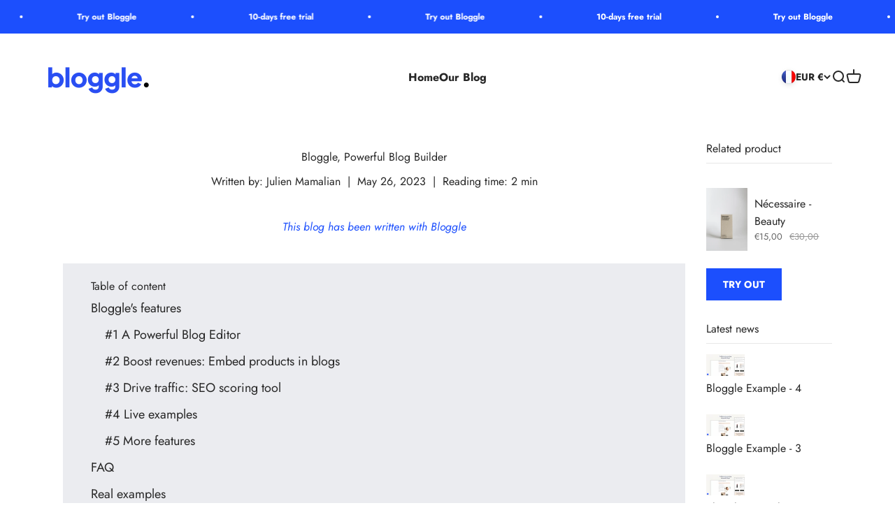

--- FILE ---
content_type: text/css
request_url: https://d2xvgzwm836rzd.cloudfront.net/blog_styles--corgenic.min.css?v=1694869910037
body_size: 4221
content:
.bloggle--blog-item-button { border: none; } #bloggy--article a:not(.bggle_button-link) {font-weight: 400;} #bloggy--article a:not(.bggle_button-link):hover {}#bloggy--article a:not(.btn) {border-bottom: 0px solid black !important;}.bggle--anchor-link {margin-bottom: 10px !important;font-size: 18px !important;}#list-features {padding-left: 24px !important;}#list-features li {font-size: 22px !important;list-style-type: circle !important;} #bloggy--article p.text--1624614913014, #bloggy--article li.text--1624614913014, #bloggy--article h6.text--1624614913014, #bloggy--article h5.text--1624614913014, #bloggy--article h4.text--1624614913014, #bloggy--article h3.text--1624614913014, #bloggy--article h2.text--1624614913014, #bloggy--article h1.text--1624614913014, #bloggy--article span.text--1624614913014, #bloggle_article-layout p.text--1624614913014, #bloggle_article-layout li.text--1624614913014, #bloggle_article-layout h6.text--1624614913014, #bloggle_article-layout h5.text--1624614913014, #bloggle_article-layout h4.text--1624614913014, #bloggle_article-layout h3.text--1624614913014, #bloggle_article-layout h2.text--1624614913014, #bloggle_article-layout h1.text--1624614913014, #bloggle_article-layout span.text--1624614913014, #bloggle--blog_layout p.text--1624614913014, #bloggle--blog_layout li.text--1624614913014, #bloggle--blog_layout h6.text--1624614913014, #bloggle--blog_layout h5.text--1624614913014, #bloggle--blog_layout h4.text--1624614913014, #bloggle--blog_layout h3.text--1624614913014, #bloggle--blog_layout h2.text--1624614913014, #bloggle--blog_layout h1.text--1624614913014, #bloggle--blog_layout span.text--1624614913014 {font-weight:400;text-transform: none;font-style: normal;color: #333232;text-decoration:none;} #bloggy--article a.text--1624614913014 {text-transform: none;font-style: normal;} #bloggy--article p.text--1624626181416, #bloggy--article li.text--1624626181416, #bloggy--article h6.text--1624626181416, #bloggy--article h5.text--1624626181416, #bloggy--article h4.text--1624626181416, #bloggy--article h3.text--1624626181416, #bloggy--article h2.text--1624626181416, #bloggy--article h1.text--1624626181416, #bloggy--article span.text--1624626181416, #bloggle_article-layout p.text--1624626181416, #bloggle_article-layout li.text--1624626181416, #bloggle_article-layout h6.text--1624626181416, #bloggle_article-layout h5.text--1624626181416, #bloggle_article-layout h4.text--1624626181416, #bloggle_article-layout h3.text--1624626181416, #bloggle_article-layout h2.text--1624626181416, #bloggle_article-layout h1.text--1624626181416, #bloggle_article-layout span.text--1624626181416, #bloggle--blog_layout p.text--1624626181416, #bloggle--blog_layout li.text--1624626181416, #bloggle--blog_layout h6.text--1624626181416, #bloggle--blog_layout h5.text--1624626181416, #bloggle--blog_layout h4.text--1624626181416, #bloggle--blog_layout h3.text--1624626181416, #bloggle--blog_layout h2.text--1624626181416, #bloggle--blog_layout h1.text--1624626181416, #bloggle--blog_layout span.text--1624626181416 {font-family: 'Helvetica';font-weight:700;text-transform: none;font-style: normal;color: #333232;text-decoration:none;} #bloggy--article a.text--1624626181416 {font-family: 'Helvetica';text-transform: none;font-style: normal;} #bloggy--article p.text--1624626098994, #bloggy--article li.text--1624626098994, #bloggy--article h6.text--1624626098994, #bloggy--article h5.text--1624626098994, #bloggy--article h4.text--1624626098994, #bloggy--article h3.text--1624626098994, #bloggy--article h2.text--1624626098994, #bloggy--article h1.text--1624626098994, #bloggy--article span.text--1624626098994, #bloggle_article-layout p.text--1624626098994, #bloggle_article-layout li.text--1624626098994, #bloggle_article-layout h6.text--1624626098994, #bloggle_article-layout h5.text--1624626098994, #bloggle_article-layout h4.text--1624626098994, #bloggle_article-layout h3.text--1624626098994, #bloggle_article-layout h2.text--1624626098994, #bloggle_article-layout h1.text--1624626098994, #bloggle_article-layout span.text--1624626098994, #bloggle--blog_layout p.text--1624626098994, #bloggle--blog_layout li.text--1624626098994, #bloggle--blog_layout h6.text--1624626098994, #bloggle--blog_layout h5.text--1624626098994, #bloggle--blog_layout h4.text--1624626098994, #bloggle--blog_layout h3.text--1624626098994, #bloggle--blog_layout h2.text--1624626098994, #bloggle--blog_layout h1.text--1624626098994, #bloggle--blog_layout span.text--1624626098994 {font-family: 'Helvetica';font-weight:700;text-transform: none;font-style: normal;color: #333232;text-decoration:none;font-size:15px;line-height:18px;letter-spacing:0px;} #bloggy--article a.text--1624626098994 {font-family: 'Helvetica';text-transform: none;font-style: normal;font-size:15px;line-height:18px;letter-spacing:0px;}@media screen and (min-width: 768px) and (max-width: 1024px) { #bloggy--article p.text--1624626098994, #bloggy--article li.text--1624626098994, #bloggy--article h6.text--1624626098994, #bloggy--article h5.text--1624626098994, #bloggy--article h4.text--1624626098994, #bloggy--article h3.text--1624626098994, #bloggy--article h2.text--1624626098994, #bloggy--article h1.text--1624626098994, #bloggy--article span.text--1624626098994, #bloggle_article-layout p.text--1624626098994, #bloggle_article-layout li.text--1624626098994, #bloggle_article-layout h6.text--1624626098994, #bloggle_article-layout h5.text--1624626098994, #bloggle_article-layout h4.text--1624626098994, #bloggle_article-layout h3.text--1624626098994, #bloggle_article-layout h2.text--1624626098994, #bloggle_article-layout h1.text--1624626098994, #bloggle_article-layout span.text--1624626098994, #bloggle--blog_layout p.text--1624626098994, #bloggle--blog_layout li.text--1624626098994, #bloggle--blog_layout h6.text--1624626098994, #bloggle--blog_layout h5.text--1624626098994, #bloggle--blog_layout h4.text--1624626098994, #bloggle--blog_layout h3.text--1624626098994, #bloggle--blog_layout h2.text--1624626098994, #bloggle--blog_layout h1.text--1624626098994, #bloggle--blog_layout span.text--1624626098994 {font-size:13px;line-height:16px;letter-spacing:0px;}}@media screen and (max-width: 767px) { #bloggy--article p.text--1624626098994, #bloggy--article li.text--1624626098994, #bloggy--article h6.text--1624626098994, #bloggy--article h5.text--1624626098994, #bloggy--article h4.text--1624626098994, #bloggy--article h3.text--1624626098994, #bloggy--article h2.text--1624626098994, #bloggy--article h1.text--1624626098994, #bloggy--article span.text--1624626098994, #bloggle_article-layout p.text--1624626098994, #bloggle_article-layout li.text--1624626098994, #bloggle_article-layout h6.text--1624626098994, #bloggle_article-layout h5.text--1624626098994, #bloggle_article-layout h4.text--1624626098994, #bloggle_article-layout h3.text--1624626098994, #bloggle_article-layout h2.text--1624626098994, #bloggle_article-layout h1.text--1624626098994, #bloggle_article-layout span.text--1624626098994, #bloggle--blog_layout p.text--1624626098994, #bloggle--blog_layout li.text--1624626098994, #bloggle--blog_layout h6.text--1624626098994, #bloggle--blog_layout h5.text--1624626098994, #bloggle--blog_layout h4.text--1624626098994, #bloggle--blog_layout h3.text--1624626098994, #bloggle--blog_layout h2.text--1624626098994, #bloggle--blog_layout h1.text--1624626098994, #bloggle--blog_layout span.text--1624626098994 {font-size:13px;line-height:16px;letter-spacing:0px;}} #bloggy--article p.text--1624622718223, #bloggy--article li.text--1624622718223, #bloggy--article h6.text--1624622718223, #bloggy--article h5.text--1624622718223, #bloggy--article h4.text--1624622718223, #bloggy--article h3.text--1624622718223, #bloggy--article h2.text--1624622718223, #bloggy--article h1.text--1624622718223, #bloggy--article span.text--1624622718223, #bloggle_article-layout p.text--1624622718223, #bloggle_article-layout li.text--1624622718223, #bloggle_article-layout h6.text--1624622718223, #bloggle_article-layout h5.text--1624622718223, #bloggle_article-layout h4.text--1624622718223, #bloggle_article-layout h3.text--1624622718223, #bloggle_article-layout h2.text--1624622718223, #bloggle_article-layout h1.text--1624622718223, #bloggle_article-layout span.text--1624622718223, #bloggle--blog_layout p.text--1624622718223, #bloggle--blog_layout li.text--1624622718223, #bloggle--blog_layout h6.text--1624622718223, #bloggle--blog_layout h5.text--1624622718223, #bloggle--blog_layout h4.text--1624622718223, #bloggle--blog_layout h3.text--1624622718223, #bloggle--blog_layout h2.text--1624622718223, #bloggle--blog_layout h1.text--1624622718223, #bloggle--blog_layout span.text--1624622718223 {font-family: 'Helvetica';font-weight:700;text-transform: none;font-style: normal;color: #333232;text-decoration:none;} #bloggy--article a.text--1624622718223 {font-family: 'Helvetica';text-transform: none;font-style: normal;} #bloggy--article p.text--1624615450320, #bloggy--article li.text--1624615450320, #bloggy--article h6.text--1624615450320, #bloggy--article h5.text--1624615450320, #bloggy--article h4.text--1624615450320, #bloggy--article h3.text--1624615450320, #bloggy--article h2.text--1624615450320, #bloggy--article h1.text--1624615450320, #bloggy--article span.text--1624615450320, #bloggle_article-layout p.text--1624615450320, #bloggle_article-layout li.text--1624615450320, #bloggle_article-layout h6.text--1624615450320, #bloggle_article-layout h5.text--1624615450320, #bloggle_article-layout h4.text--1624615450320, #bloggle_article-layout h3.text--1624615450320, #bloggle_article-layout h2.text--1624615450320, #bloggle_article-layout h1.text--1624615450320, #bloggle_article-layout span.text--1624615450320, #bloggle--blog_layout p.text--1624615450320, #bloggle--blog_layout li.text--1624615450320, #bloggle--blog_layout h6.text--1624615450320, #bloggle--blog_layout h5.text--1624615450320, #bloggle--blog_layout h4.text--1624615450320, #bloggle--blog_layout h3.text--1624615450320, #bloggle--blog_layout h2.text--1624615450320, #bloggle--blog_layout h1.text--1624615450320, #bloggle--blog_layout span.text--1624615450320 {font-family: 'Helvetica';font-weight:700;text-transform: none;font-style: normal;color: #333232;text-decoration:none;} #bloggy--article a.text--1624615450320 {font-family: 'Helvetica';text-transform: none;font-style: normal;} #bloggy--article p.text--1624614929012, #bloggy--article li.text--1624614929012, #bloggy--article h6.text--1624614929012, #bloggy--article h5.text--1624614929012, #bloggy--article h4.text--1624614929012, #bloggy--article h3.text--1624614929012, #bloggy--article h2.text--1624614929012, #bloggy--article h1.text--1624614929012, #bloggy--article span.text--1624614929012, #bloggle_article-layout p.text--1624614929012, #bloggle_article-layout li.text--1624614929012, #bloggle_article-layout h6.text--1624614929012, #bloggle_article-layout h5.text--1624614929012, #bloggle_article-layout h4.text--1624614929012, #bloggle_article-layout h3.text--1624614929012, #bloggle_article-layout h2.text--1624614929012, #bloggle_article-layout h1.text--1624614929012, #bloggle_article-layout span.text--1624614929012, #bloggle--blog_layout p.text--1624614929012, #bloggle--blog_layout li.text--1624614929012, #bloggle--blog_layout h6.text--1624614929012, #bloggle--blog_layout h5.text--1624614929012, #bloggle--blog_layout h4.text--1624614929012, #bloggle--blog_layout h3.text--1624614929012, #bloggle--blog_layout h2.text--1624614929012, #bloggle--blog_layout h1.text--1624614929012, #bloggle--blog_layout span.text--1624614929012 {font-family: 'Helvetica';font-weight:700;text-transform: none;font-style: normal;color: #333232;text-decoration:none;} #bloggy--article a.text--1624614929012 {font-family: 'Helvetica';text-transform: none;font-style: normal;} #bloggy--article p.text--1624614913014, #bloggy--article li.text--1624614913014, #bloggy--article h6.text--1624614913014, #bloggy--article h5.text--1624614913014, #bloggy--article h4.text--1624614913014, #bloggy--article h3.text--1624614913014, #bloggy--article h2.text--1624614913014, #bloggy--article h1.text--1624614913014, #bloggy--article span.text--1624614913014, #bloggle_article-layout p.text--1624614913014, #bloggle_article-layout li.text--1624614913014, #bloggle_article-layout h6.text--1624614913014, #bloggle_article-layout h5.text--1624614913014, #bloggle_article-layout h4.text--1624614913014, #bloggle_article-layout h3.text--1624614913014, #bloggle_article-layout h2.text--1624614913014, #bloggle_article-layout h1.text--1624614913014, #bloggle_article-layout span.text--1624614913014, #bloggle--blog_layout p.text--1624614913014, #bloggle--blog_layout li.text--1624614913014, #bloggle--blog_layout h6.text--1624614913014, #bloggle--blog_layout h5.text--1624614913014, #bloggle--blog_layout h4.text--1624614913014, #bloggle--blog_layout h3.text--1624614913014, #bloggle--blog_layout h2.text--1624614913014, #bloggle--blog_layout h1.text--1624614913014, #bloggle--blog_layout span.text--1624614913014 {font-weight:700;text-transform: none;font-style: normal;color: #333232;text-decoration:none;} #bloggy--article a.text--1624614913014 {text-transform: none;font-style: normal;} #bloggy--article a.button--1627045344089, #bloggy--article button.button--1627045344089, #bloggle_article-layout button.button--1627045344089, #bloggle_article-layout a.button--1627045344089, #bloggle--blog_layout button.button--1627045344089, #bloggle--blog_layout a.button--1627045344089, #bloggle-template__comment-wrapper button.button--1627045344089, #bloggle-template__comment-wrapper a.button--1627045344089 { cursor: pointer; display: block; width: fit-content;background-color: #FFFFFF;padding-left: 10px;padding-right: 10px;padding-bottom: 10px;padding-top: 10px;font-weight:400;text-transform: none;font-style: normal;color: #000000;text-decoration: none;font-size:14px;line-height:20px;}@media screen and (min-width: 768px) and (max-width: 1024px) {#bloggy--article a.button--1627045344089, #bloggy--article button.button--1627045344089, #bloggle_article-layout button.button--1627045344089, #bloggle_article-layout a.button--1627045344089, #bloggle--blog_layout button.button--1627045344089, #bloggle--blog_layout a.button--1627045344089, #bloggle-template__comment-wrapper button.button--1627045344089, #bloggle-template__comment-wrapper a.button--1627045344089 {font-size:13px;line-height:18px;}}@media screen and (max-width: 767px) {#bloggy--article a.button--1627045344089, #bloggy--article button.button--1627045344089, #bloggle_article-layout button.button--1627045344089, #bloggle_article-layout a.button--1627045344089, #bloggle--blog_layout button.button--1627045344089, #bloggle--blog_layout a.button--1627045344089, #bloggle-template__comment-wrapper button.button--1627045344089, #bloggle-template__comment-wrapper a.button--1627045344089 {font-size:12px;line-height:16px;}}#bloggy--article a.button--1627045344089:hover, #bloggy--article button.button--1627045344089:hover, #bloggle_article-layout button.button--1627045344089:hover, #bloggle_article-layout a.button--1627045344089:hover, #bloggle--blog_layout button.button--1627045344089:hover, #bloggle--blog_layout a.button--1627045344089:hover, #bloggle-template__comment-wrapper button.button--1627045344089:hover, #bloggle-template__comment-wrapper a.button--1627045344089:hover {} #bloggy--article a.button--1624635896012, #bloggy--article button.button--1624635896012, #bloggle_article-layout button.button--1624635896012, #bloggle_article-layout a.button--1624635896012, #bloggle--blog_layout button.button--1624635896012, #bloggle--blog_layout a.button--1624635896012, #bloggle-template__comment-wrapper button.button--1624635896012, #bloggle-template__comment-wrapper a.button--1624635896012 { cursor: pointer; display: block; width: fit-content;background-color: #FFFFFF;padding-left: 10px;padding-right: 10px;padding-bottom: 10px;padding-top: 10px;font-weight:400;text-transform: none;font-style: normal;color: #000000;text-decoration: none;font-size:14px;line-height:20px;}@media screen and (min-width: 768px) and (max-width: 1024px) {#bloggy--article a.button--1624635896012, #bloggy--article button.button--1624635896012, #bloggle_article-layout button.button--1624635896012, #bloggle_article-layout a.button--1624635896012, #bloggle--blog_layout button.button--1624635896012, #bloggle--blog_layout a.button--1624635896012, #bloggle-template__comment-wrapper button.button--1624635896012, #bloggle-template__comment-wrapper a.button--1624635896012 {font-size:13px;line-height:18px;}}@media screen and (max-width: 767px) {#bloggy--article a.button--1624635896012, #bloggy--article button.button--1624635896012, #bloggle_article-layout button.button--1624635896012, #bloggle_article-layout a.button--1624635896012, #bloggle--blog_layout button.button--1624635896012, #bloggle--blog_layout a.button--1624635896012, #bloggle-template__comment-wrapper button.button--1624635896012, #bloggle-template__comment-wrapper a.button--1624635896012 {font-size:12px;line-height:16px;}}#bloggy--article a.button--1624635896012:hover, #bloggy--article button.button--1624635896012:hover, #bloggle_article-layout button.button--1624635896012:hover, #bloggle_article-layout a.button--1624635896012:hover, #bloggle--blog_layout button.button--1624635896012:hover, #bloggle--blog_layout a.button--1624635896012:hover, #bloggle-template__comment-wrapper button.button--1624635896012:hover, #bloggle-template__comment-wrapper a.button--1624635896012:hover {} #bloggy--article .margin_vertical--large {margin-top: 55px;margin-bottom: 55px;} #bloggy--article .padding_vertical--large {padding-top: 55px;padding-bottom: 55px;}@media screen and (min-width: 768px) and (max-width: 1024px) {#bloggy--article .margin_vertical--large {margin-top: 35px;margin-bottom: 35px;}#bloggy--article .padding_vertical--large {padding-top: 35px;padding-bottom: 35px;}}@media screen and (max-width: 767px) {#bloggy--article .margin_vertical--large {margin-top: 35px;margin-bottom: 35px;}#bloggy--article .padding_vertical--large {padding-top: 35px;padding-bottom: 35px;}} #bloggy--article .margin_vertical--medium {margin-top: 30px;margin-bottom: 40px;} #bloggy--article .padding_vertical--medium {padding-top: 30px;padding-bottom: 40px;}@media screen and (min-width: 768px) and (max-width: 1024px) {#bloggy--article .margin_vertical--medium {margin-top: 30px;margin-bottom: 30px;}#bloggy--article .padding_vertical--medium {padding-top: 30px;padding-bottom: 30px;}}@media screen and (max-width: 767px) {#bloggy--article .margin_vertical--medium {margin-top: 20px;margin-bottom: 20px;}#bloggy--article .padding_vertical--medium {padding-top: 20px;padding-bottom: 20px;}} #bloggy--article .margin_vertical--small {margin-top: 20px;margin-bottom: 20px;} #bloggy--article .padding_vertical--small {padding-top: 20px;padding-bottom: 20px;}@media screen and (min-width: 768px) and (max-width: 1024px) {#bloggy--article .margin_vertical--small {margin-top: 20px;margin-bottom: 20px;}#bloggy--article .padding_vertical--small {padding-top: 20px;padding-bottom: 20px;}}@media screen and (max-width: 767px) {#bloggy--article .margin_vertical--small {margin-top: 20px;margin-bottom: 20px;}#bloggy--article .padding_vertical--small {padding-top: 20px;padding-bottom: 20px;}} #bloggy--article .no--margin-vertical {margin-top: 0px;margin-bottom: 0px;} #bloggy--article .no--padding-vertical {padding-top: 0px;padding-bottom: 0px;} #bloggy--article .margin_horizontal--large {margin-left: 30px;margin-right: 30px;} #bloggy--article .padding_horizontal--large {padding-left: 30px;padding-right: 30px;}@media screen and (min-width: 768px) and (max-width: 1024px) {#bloggy--article .margin_horizontal--large {margin-left: 40px;margin-right: 40px;}#bloggy--article .padding_horizontal--large {padding-left: 40px;padding-right: 40px;}}@media screen and (max-width: 767px) {#bloggy--article .margin_horizontal--large {margin-left: 30px;margin-right: 30px;}#bloggy--article .padding_horizontal--large {padding-left: 30px;padding-right: 30px;}} #bloggy--article .margin_horizontal--medium {margin-left: 40px;margin-right: 40px;} #bloggy--article .padding_horizontal--medium {padding-left: 40px;padding-right: 40px;}@media screen and (min-width: 768px) and (max-width: 1024px) {#bloggy--article .margin_horizontal--medium {margin-left: 30px;margin-right: 30px;}#bloggy--article .padding_horizontal--medium {padding-left: 30px;padding-right: 30px;}}@media screen and (max-width: 767px) {#bloggy--article .margin_horizontal--medium {margin-left: 20px;margin-right: 20px;}#bloggy--article .padding_horizontal--medium {padding-left: 20px;padding-right: 20px;}} #bloggy--article .margin_horizontal--small {margin-left: 30px;margin-right: 30px;} #bloggy--article .padding_horizontal--small {padding-left: 30px;padding-right: 30px;}@media screen and (min-width: 768px) and (max-width: 1024px) {#bloggy--article .margin_horizontal--small {margin-left: 20px;margin-right: 20px;}#bloggy--article .padding_horizontal--small {padding-left: 20px;padding-right: 20px;}}@media screen and (max-width: 767px) {#bloggy--article .margin_horizontal--small {margin-left: 10px;margin-right: 10px;}#bloggy--article .padding_horizontal--small {padding-left: 10px;padding-right: 10px;}} #bloggy--article .no--margin-horizontal {margin-left: 0px;margin-right: 0px;} #bloggy--article .no--padding-horizontal {padding-left: 0px;padding-right: 0px;}}@media screen and (max-width: 767px) {#bloggy--article .xs--100 { width: 100% !important; margin-left: 0px !important; margin-right: 0px !important; padding-left: 0px !important; padding-right: 0px !important; }} #bloggy--article .bggle_double-column { display: grid; grid-template-columns: repeat(2, calc(50% - 10px)); column-gap: 20px;}/* General *//* ========================= */ .bggle--slider, .bggle--slider-blog { display: block !important; } #bloggy--article .bggle_product-container { display: inline-block !important; } #bloggy--article { display: flex; flex-direction: column; } #bloggy--article, #bloggy--article div { -webkit-box-sizing: border-box; -moz-box-sizing: border-box; box-sizing: border-box; } #bloggy--article img[data-sizes="auto"] { display: block; width: 100%; } #bloggy--article .bggle--child-link { padding-left: 20px; } #bloggy--article p a { text-decoration: underline; } #bloggy--article .bggle--block { direction: ltr; } #bloggy--article .bggle_text hr { margin-top: 20px; margin-bottom: 20px; } #bloggy--article .bggle_text a { font-size: inherit; } #preloader { display: none !important; } #bloggy--article .flex-wrap { flex-wrap: wrap; } #bloggy--article .bggle_video iframe { max-width: 100%; } #bloggy--article.bggle-wrapper { padding: 20px; } #bloggy--article .fd--row { display: flex; flex-direction: row; } #bloggy--article .fd--column { display: flex; flex-direction: column; } #bloggy--article .jc--center { justify-content: center; } #bloggy--article .jc--start { justify-content: flex-start; } #bloggy--article .jc--end { justify-content: flex-end; } #bloggy--article .flex--order { order: -2; } #bloggy--article .text__left { text-align: left; } #bloggy--article .fw_700 { font-weight: 700; } #bloggy--article .text__center { text-align: center; } #bloggy--article .text__right { text-align: right; } #bloggy--article .ml--auto { margin-left: auto; } #bloggy--article .mr--auto { margin-right: auto; } #bloggy--article .m--auto { margin-left: auto; margin-right: auto; } .bggle--margin-auto { margin-left: auto !important; margin-right: auto !important; } #bloggy--article .bggle_summary .one-summary{ margin-bottom: 20px; display: flex; flex-direction: row; justify-content: flex-start; align-items: flex-start; } #bloggy--article .bggle_summary .margin-summary{ margin-bottom: 20px; } #bloggy--article .bggle_summary .one-summary:last-child { margin-bottom: 0px; } #bloggy--article .bggle_summary .text-summary{ padding-left: 20px; width: fit-content; } #bloggy--article .bggle_summary .tick{ width: 20px; margin-top: 3px; } #bloggy--article .margin-top_none { margin-top: 0px !important; } #bloggy--article .margin-bottom_none { margin-bottom: 0px !important; } .bggle_button-link .bloggle_product--infos, .bggle_button-link .bloggle--vendor, .bggle_button-link .bloggle_product--price-currency, .bggle_button-link .bloggle_product--compare-at-price { border: none !important; } .bggle_product-container .bggle_button-link { text-decoration: none; color: inherit; border-bottom: 0px; } #bloggy--article .bggle_button { display: flex; }/* Products *//* ========================= */#bloggy--article .bggle--compare, #bloggy--article .bggle--price { margin-left: 4px; margin-right: 4px;}#bloggy--article .bggle--compare { text-decoration: line-through;}#bloggy--article .bloggle_product--img { margin-left: auto; margin-right: auto;}#bloggy--article .bggle--slider { display: flex; flex-direction: row; justify-content: center;}#bloggy--article .bloggle_product--price, #bloggy--article .bloggle_product--price-currency { margin-top: 0px; margin-bottom: 0px;}#bloggy--article .bggle_spacer { display: flex; flex-direction: row; align-items: center;}#bloggy--article .bggle--slider .bggle_product { cursor: pointer;}#bloggy--article .bloggle_product--infos { margin-bottom: 10px;}#bloggy--article .bggle_product-container { display: flex; flex-direction: column;}#bloggy--article strong { font-weight: 700;}#bloggy--article .bggle_product-container .bloggle_product--img { max-width: 100%;}#bloggy--article .tns-nav { text-align: center; margin-top: 10px; margin-bottom: 10px;}#bloggy--article .tns-controls { display: none;}#bloggy--article .bloggle_product--img { margin-top: 0px; margin-bottom: 15px;}#bloggy--article .tns-nav > [aria-controls] { width: 8px; height: 8px; padding: 0; margin: 0 5px; border-radius: 50%; background: #ddd; border: 0; min-height: 8px; min-width: 8px; max-height: 8px; max-width: 8px;}#bloggy--article .tns-nav > .tns-nav-active { background: #000;}@media screen and (max-width: 767px) { #bloggy--article .bggle_double-column { grid-template-columns: repeat(1, 100%); row-gap: 10px; }}/* Marges *//* ========================= */ #bloggy--article .padding_right--none { padding-right: 0px; } #bloggy--article .padding_left--none { padding-left: 0px; } #bloggy--article .margin_left--none { margin-left: 0px; } #bloggy--article .margin_right--none { margin-right: 0px; } #bloggy--article .margin__auto { margin-left: auto; margin-right: auto; } #bloggy--article p, #bloggy--article h6, #bloggy--article h5, #bloggy--article h4, #bloggy--article h3, #bloggy--article h2, #bloggy--article h1 { margin-top: 0px; margin-bottom: 0px; padding-top: 0px; padding-bottom: 0px; }#bloggy--article .bggle_text-with-image, #bloggy--article .bggle_text-with-video, #bloggy--article .bggle_product-with-text { display: flex; flex-wrap: wrap;}#bloggy--article .bggle_text--container, #bloggy--article .bggle_image--container, #bloggy--article .bggle_product--container { width: 50%;}#bloggy--article .bggle_product--container.one-product { width: auto;}#bloggy--article .bggle_image--container, #bloggy--article .bggle_product--container { position: sticky; height: fit-content; top: 20px;}#bloggy--article .bggle_image-source { font-size: 13px; font-style: italic;}@media screen and (max-width: 767px) { #bloggy--article .bggle_text--container, #bloggy--article .bggle_image--container, #bloggy--article .bggle_product--container { width: 100%; } #bloggy--article .blog__img { padding-left: 0px !important; padding-right: 0px !important; } #bloggy--article .bggle_image-source { padding-left: 0px !important; padding-right: 0px !important; } #bloggy--article .bggle_image--container.aboveText.imageLeft, #bloggy--article .bggle_product-with-text .aboveText.productLeft { margin-bottom: 20px; } #bloggy--article .bggle_product-with-text .bggle_product--container { padding-left: 0px !important; padding-right: 0px !important; } #bloggy--article .bggle_image--container.aboveText.imageRight, #bloggy--article .bggle_product-with-text .aboveText.productRight { margin-bottom: 20px; order: -1; } #bloggy--article .bggle_image--container.underText.imageLeft, #bloggy--article .bggle_product-with-text .underText.productLeft { margin-top: 20px; margin-bottom: 0px; order: 3; } #bloggy--article .bggle_image--container.underText.imageRight, #bloggy--article .bggle_product-with-text .underText.productRight { margin-top: 20px; } #bloggy--article .bggle_image--container, #bloggy--article .bggle_product--container { position: relative; height: fit-content; top: 0px; }}/* Double images in column *//* ========================= */#bloggy--article .bggle_double-images { display: flex; flex-direction: row;}#bloggy--article .first--image, #bloggy--article .second--image { display: flex; flex-direction: column; width: 50%; align-items: flex-start; justify-content: flex-start;}#bloggy--article .first--image { padding-right: 10px;}#bloggy--article .second--image { padding-left: 10px;}#bloggy--article .bggle_text-with-image .imageLeft, #bloggy--article .bggle_product-with-text .productLeft, #bloggy--article .bggle_text-with-video .imageLeft{ order: -1}#bloggy--article .bggle_text-with-image .imageRight, #bloggy--article .bggle_product-with-text .productRight, #bloggy--article .bggle_text-with-video .imageRight { order: 1}#bloggy--article .blog__img { object-fit: cover; margin-top: 0px; margin-bottom: 0px; width: 100%;}#bloggy--article .cursor--pointer { cursor: pointer;}/* One product *//* ========================= */#bloggy--article .bggle_one-product { max-width: 100%;}[dir="rtl"] #bloggy--article .product--hor .bloggle_product--img { margin-right: 0px !important; margin-left: 20px !important;}#bloggy--article .bggle_one-product.product--hor .bggle_button-link { display: flex; align-items: center;}#bloggy--article .bggle_one-product.product--hor .bloggle_product--img { margin-right: 20px; max-width: 300px; margin-bottom: 0px;}@media screen and (max-width: 1024px) { #bloggy--article .bggle_one-product.product--hor .bggle_button-link { display: flex; flex-direction: column; align-items: center; flex-wrap: wrap; } #bloggy--article .bggle_one-product.product--hor .bloggle_product--img { margin-right: 15px; max-width: 100%; margin-bottom: 0px; }}@media screen and (max-width: 767px) { #bloggy--article .bggle_one-product.product--hor .bloggle_product--img { max-width: 108px; }}/* Blog post reco *//* ========================= */#bloggy--article .bggle--slider-blog { display: flex; flex-direction: row; justify-content: flex-start;}#bloggy--article .bggle_blog-post-title { margin-top: 10px; margin-bottom: 10px;}#bloggy--article .bggle_blog-post-image { object-fit: cover;}#bloggy--article .bggle_blog-post-url { display: flex; flex-direction: column;}@media screen and (max-width: 767px) { #bloggy--article .bggle_text-with-image .image--container, #bloggy--article .bggle_text-with-video .image--container { order: 1 !important; } #bloggy--article .blog__img { width: 100%; margin-left: auto; margin-right: auto; } #bloggy--article .xs--100 .blog__img { width: 100% !important; } #bloggy--article .first--image, #bloggy--article .second--image { width: 100%; } #bloggy--article .xs--100 { width: 100% !important; padding-left: 0px; padding-right: 0px; } #bloggy--article .second--image.xs--100 { padding-top: 20px; }}#bloggy--article img {opacity: 1 !important;} img.lazyloadedbloggle { opacity: 1 !important; }#bloggy--article .bggle_product-container .bggle_button-link, #bloggy--article .bggle_product--container .bggle_button-link, #bloggy--article .bggle_blog-post-container .bggle_blog-post-url {text-decoration: none !important;}#bloggy--article .button-social .bggle_button-link {margin: 0 10px;padding: 5px 10px;border-radius: 3px;background: grey;text-decoration: none;color: white;transition: all 0.3s;align-items: center;}#bloggy--article .button-social .bggle_button-link:hover{ background: rgba(80,80,80,0.7)}@media screen and (max-width: 767px) { .bggle_social .flex.fd--row.jc--center { flex-wrap: wrap; } #bloggy--article .button-social { width: 130px; margin-top: 16px; } #bloggy--article .button-social .bggle_button-link { width: 100%; }}#bloggy--article .button-social .bggle_button-link .custom--icon{height: 20px;}#bloggy--article .bggle_social .jc--flex-end{justify-content: flex-end !important;}.bggle--youtube-container { position: relative; width: 100%; height: 0; padding-bottom: 56.25%;}.bggle--youtube-video { position: absolute !important; top: 0; left: 0; width: 100%; height: 100%;}.bggle--vimeo-container { position: relative; display: block; width: 100%; overflow: hidden;}.bggle--vimeo-container::before { display: block; content: ""; padding-top: 56.25%;}.bggle--vimeo-video { position: absolute; top: 0; bottom: 0; left: 0; width: 100%; height: 100%; border: 0;}.bggle_text-with-video .bggle--vimeo-container::before { padding-top: 56.25% !important;}/* Grid Product *//* ========================= */.grid-bloggle{ display: grid;}.grid-cols-2{ grid-template-columns: repeat(2, 1fr); grid-gap: 40px;}.grid-cols-3{ grid-template-columns: repeat(3, 1fr); grid-gap: 30px;}.grid-cols-4{ grid-template-columns: repeat(4, 1fr); grid-gap: 20px;}@media screen and (max-width: 768px) { .grid-bloggle{ display: grid; grid-template-columns: repeat(2, 1fr)!important; }}.bggle_text-with-video .bggle--vimeo-container::before { display: block; content: ""; padding-top: 0px;}@media screen and (max-width: 767px) { .bggle_text-with-video .bggle_image--container{ padding-left: 0px !important; padding-right: 0px !important; }}.bggle_author{ display: grid; grid-template-columns: 150px calc(100% - 170px); column-gap: 20px;}.bggle_author.no-image{ grid-template-columns: 100% !important;}.bggle_author .bggle_image--container{ width: 150px !important;}@media screen and (max-width: 767px) { .bggle_author{ grid-template-columns: 100px calc(100% - 120px); } .bggle_author .bggle_image--container{ width: 100px !important; //min-width: 100px; height: 100px !important; }}.bggle_author .bggle_image--container .blog__img{ width: 100%; height: auto; object-fit:cover;}.bggle_author .bggle_image--container .blog__img.rounded{ border-radius: 50%;}.bggle_author .italic-text p{ font-style: italic;}.bggle_author .bggle_text--container{ width: 100% !important; display: flex; flex-direction: column; justify-content: center;}.bggle_faq .faq--container{ border-bottom: 1px solid black;}.bggle_faq .faq--container .bggle--question-title { padding-right: 20px;}.bggle_faq .faq--container .arrow__down--svg{ width: 10px; margin-left: auto; min-width: 10px; transition: all 0.3s;}.bggle_faq .faq--container .arrow__down--svg.opened{ transition: rotate(-180deg)}.bggle_faq .faq--container .arrow__down--svg polyline{ stroke-width: 4px;}.bggle_faq .faq--container:last-child{ border-bottom: 0 solid black;}.bggle_faq .bggle--question{ padding: 20px 0 !important; cursor: pointer; display: flex; flex-direction: row;}.bggle_faq .bggle--question.bold{ font-weight: 700;}.bggle_faq .reponse { display: none; padding-bottom: 20px !important;}/* Recipe Header */ #bloggy--article .bggle-recipe-block .bggl--recipe{ display: flex; flex-direction: row; flex-wrap: wrap; row-gap: 20px; margin-top:20px; } #bloggy--article .bggle-recipe-block.image__left{ flex-direction: row; } #bloggy--article .bggle-recipe-block.image__right{ flex-direction: row-reverse; } #bloggy--article .bggle-recipe-block { display: flex; gap: 20px; } #bloggy--article .bggle-recipe-block>img { max-width: 50%; } #bloggy--article .bggle-recipe-block>div { max-width: 50%; width:100% } #bloggy--article .bggle-recipe-title{ position:relative; } #bloggy--article .bggl-recipe-info-icon{ display:flex; align-items: center; gap: 10px; margin-bottom: 5px; } #bloggy--article .bggle-recipe-title button{ height: 40px; width: 40px; display: flex; align-items: center; justify-content: center; border-radius: 50%; background: transparent; border:none; outline: none; cursor: pointer; position: absolute; top: 0; right: 0; } #bloggy--article .bggle-recipe-title svg{ height: 100%; width: 100%; } #bloggy--article .bggl-recipe-info{ width:50%; } #bloggy--article .bggl-recipe-info-icon svg{ width: 25px; height: 25px; } .bggle_printable-recipe-title { padding-right: 40px; } @media screen and (max-width: 1024px) { #bloggy--article .bggle-recipe-block { flex-direction: column !important; gap: 20px; } #bloggy--article .bggle-recipe-block>img { max-width: 100%; } #bloggy--article .bggle-recipe-block>div { max-width: 100%; width: 100%; } #bloggy--article .bggle-recipe-block .bggl--recipe{ display: flex; flex-direction:row; } #bloggy--article .bggl-recipe-info{ width:50%; } }@media print { body { visibility: hidden !important; } #bloggy--article { visibility: visible !important; position: absolute !important; left: 0 !important; top: 0 !important; max-width: 100% !important; padding-left: 10px !important; padding-right: 10px !important; } #bggle_printButton, #bggle_printButton, .bggle_faq, .bggle_product-slider, .bggle_video, .bggle_reco_blog_posts, .bggle_button, .bggle_klaviyo--form, .bggle_social { display: none !important; }}